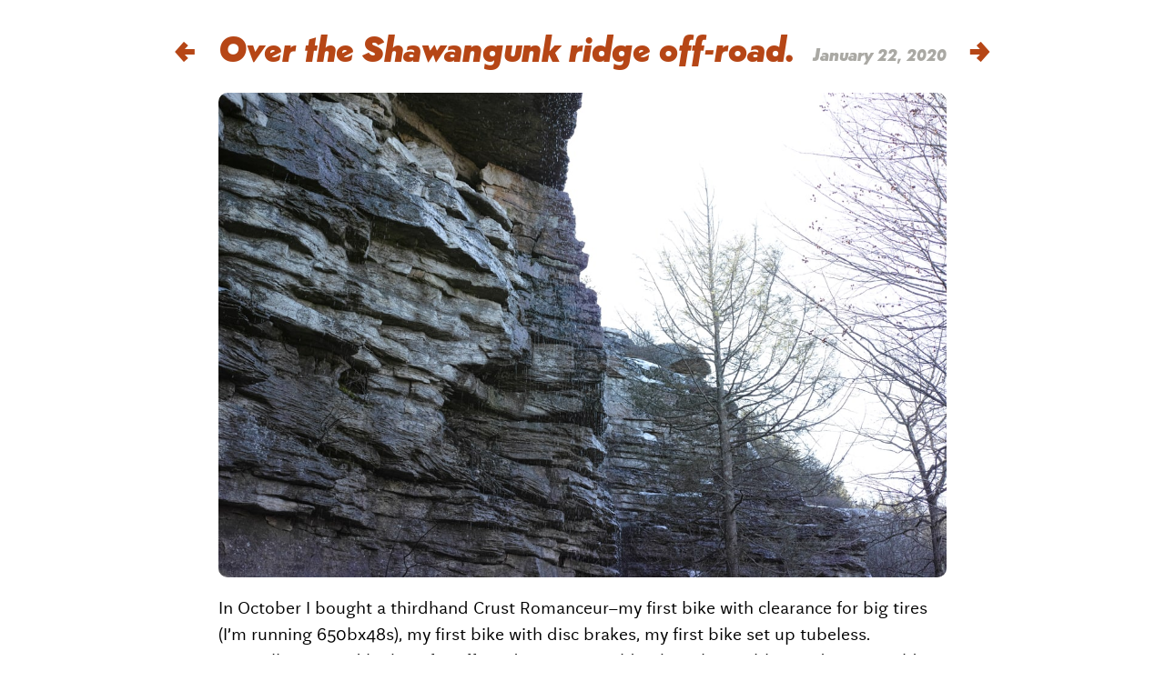

--- FILE ---
content_type: text/html; charset=utf-8
request_url: https://eli.naeher.name/witchs-hole/
body_size: 7141
content:
<!doctype html>
<html lang="en">
  <head>
    <title>Over the Shawangunk ridge off-road.</title>
    <link rel="alternate" type="application/atom+xml" title="Atom 1.0" href="/atom.xml">
    <link rel="preconnect" href="https://fonts.gstatic.com/">
    <link rel="preload" href="/fonts/aften-screen/aften_screen.woff" as="font" type="font/woff">
    <link rel="preload" href="/fonts/telefon/TelefonWeb-BlackItalic.woff" as="font" type="font/woff">
    <link href="//fonts.googleapis.com/css?family=Inconsolata&display=swap" rel="stylesheet" type="text/css">
    <link href="//fonts.googleapis.com/css?family=Lato:400,700,900,400italic,700italic,900italic&display=swap" rel="stylesheet" type="text/css">
    <link rel="stylesheet" type="text/css" href="/fonts/aften-screen/type.css">
    <link rel="stylesheet" type="text/css" href="/fonts/telefon/type.css">
    <link rel="stylesheet" type="text/css" href="/css/syntax.css">
    <link rel="stylesheet" type="text/css" href="/css/main.css">
    <meta charset="utf-8">
    <meta name="viewport" content="width=device-width">
  </head>
  <body>
    <div id="main">
      

    <div class="entry-meta">
      <abbr class="published">January 22, 2020</abbr>
    </div>
    <h1 id="title">
       
        <a class="prev" href="/trips/" title="Sleeping outside in 2019.">←</a>
       
      <a href="/witchs-hole/" title="Over the Shawangunk ridge off-road.">
	Over the Shawangunk ridge off-road.
      </a>
       
        <a class="next" href="/2021-trips/" title="Sleeping outside in 2021.">→</a>
       
    </h1>
    <p><a class="thumbnail" href="https://eli-naeher.rokka.io/dynamic/3b3030211269d2d3563fdd22e9a3e554998f873f.jpg"><img src="https://eli-naeher.rokka.io/blog/3b3030211269d2d3563fdd22e9a3e554998f873f.jpg" srcset="https://eli-naeher.rokka.io/blog/options-dpr-2/3b3030211269d2d3563fdd22e9a3e554998f873f.jpg 2x, https://eli-naeher.rokka.io/blog/options-dpr-3/3b3030211269d2d3563fdd22e9a3e554998f873f.jpg 3x" alt="Cliffs along the Awosting carriageway" title="Cliffs along the Awosting carriageway" /></a></p>

<p>In October I bought a thirdhand Crust Romanceur–my first bike with clearance for big tires (I’m running 650bx48s), my first bike with disc brakes, my first bike set up tubeless. Naturally, I started looking for off-road routes I wouldn’t have been able to ride on my old skinny-tire bike. With the holidays it’s been hard to find time for trips, but on the weekend of January 11-12 I set out for a quick overnight on the Shawangunk ridge–almost entirely offroad.</p>

<h2 id="saturday">Saturday</h2>

<p>The weekend turned out to be unseasonably warm, with forecast overnight lows in the 50s and highs in the 60s (I would end up seeing 70-degree temperatures!). Nonetheless I worried that the forecast might be wrong, or that it might be colder up on the ridge where I planned to camp. I just couldn’t bring myself to pack for summer temperatures in January. So I packed my 20-degree bag and winter pad (a mistake, I was sweating all night).</p>

<p>I had planned short days because I wasn’t really sure how fast I’d be on dirt, and to allow me to get a later start. So it was already after noon when I got off the train in Otisville. It was only a few miles from the train to the Basha Kill wetlands and the old O&amp;W railbed (confusingly also part of D&amp;H Canal Heritage Corridor–the rail and canal tow paths often parallel each other).</p>

<p><a class="thumbnail" href="https://eli-naeher.rokka.io/dynamic/2c852a4d0c1a9f22360124bee0f5908d44a7684e.jpg"><img src="https://eli-naeher.rokka.io/blog/2c852a4d0c1a9f22360124bee0f5908d44a7684e.jpg" srcset="https://eli-naeher.rokka.io/blog/options-dpr-2/2c852a4d0c1a9f22360124bee0f5908d44a7684e.jpg 2x, https://eli-naeher.rokka.io/blog/options-dpr-3/2c852a4d0c1a9f22360124bee0f5908d44a7684e.jpg 3x" alt="Along the Basha Kill" title="Along the Basha Kill" /></a></p>

<p>I’d been here before on foot, but this was my first time on a bike. It’s a fun ride with some nice views of the wetlands. The railbed has not been graded, is often extremely rooty, and in some sections the old rail ties are still apparent–so it was plenty bumpy enough to make me glad of my 48mm tires. If I’m in the area again I might try the canal tow path on the other (west) side of the Kill. Despite the t-shirt weather there were patches of ice, one of which took me down early on. There were sections where the railbed seemed to disappear and I had to detour onto foot paths until I could reconnect. I continued north out of the Basha Kill Wildlife Management Area and toward Wurtsboro, where I found myself stuck. The Kill here is no longer a wide wetlands area but a small stream. On maps, the rail corridor is shown continuing through Wurtsboro, but in fact the old rail bridge over the stream is long gone. And the stream is down in a gully relative to the trail, so getting my loaded bike down, across the stream, and back up would have been tricky. A wide grassy path led off to the left, so I tried following it for a while and ended up in the parking lot of a propane company. I got some odd looks from a worker there and I don’t think he was very happy to see me, but I quickly headed out onto Sullivan Street (Wurstboro’s main street) to rejoin the railbed.</p>

<p>When I reached the spot where the right-of-way crosses Sullivan Street, I saw that the old railroad station south of the crossing appears to be a private residence now. It was heavily posted with no-tresspassing signs–so even if I’d stayed on the rail right-of-way and forded the stream I’d have ended up in somebody’s yard. I’m not sure there is a good way to navigate this section without risking hostile encounters with property owners.</p>

<p>North of Wurstboro the right-of-way is maintained as a rail trail. It’s smoother here (though still unpaved). In a few miles it seems to end at another road crossing next to a house whose owners have posted signs (of questionably legality) and parked to discourage continuing north on the rail right-of-way. But it’s easy enough at this crossing to cut over to the nearby canal towpath, which runs right next to the railbed. I followed one path or another up past Summitville, but eventually I had to get on NY 209 for a bit. I turned off at Lewis Road, which was marked as a dead end–but my map seemed to show that it went through, and indeed, after a bit it turned into a rough jeep track, perfect for this bike.</p>

<p><a class="thumbnail" href="https://eli-naeher.rokka.io/dynamic/747e1008e04928a64d2ddf377e9b50d45cfe6e6c.jpg"><img src="https://eli-naeher.rokka.io/blog/747e1008e04928a64d2ddf377e9b50d45cfe6e6c.jpg" srcset="https://eli-naeher.rokka.io/blog/options-dpr-2/747e1008e04928a64d2ddf377e9b50d45cfe6e6c.jpg 2x, https://eli-naeher.rokka.io/blog/options-dpr-3/747e1008e04928a64d2ddf377e9b50d45cfe6e6c.jpg 3x" alt="Jeep track south of Ellenville" title="Jeep track south of Ellenville" /></a></p>

<p>Unfortunately around this time I was beginning to notice a softness in my rear tire. I stopped a few times to pump it up in hopes that it would seal, both before and after finding and removing the offending staple (!) in the tire, but it never sealed so eventually I had to stop and put a tube in. When I did so I found that the sealant had almost completely dried in one big clump at the bottom–only two and a half months after I set these tires up! Frustrating, since the sealant is supposed to be good for a minimum of three months. Grumbling to myself about tubeless being a scam, I continued on along this road, thinking I’d hit the outskirts of Ellenville–where I intended to eat dinner–any minute.</p>

<p><a class="thumbnail" href="https://eli-naeher.rokka.io/dynamic/55f9b9b905eab12f987c6a660709337fcba291dd.jpg"><img src="https://eli-naeher.rokka.io/blog/55f9b9b905eab12f987c6a660709337fcba291dd.jpg" srcset="https://eli-naeher.rokka.io/blog/options-dpr-2/55f9b9b905eab12f987c6a660709337fcba291dd.jpg 2x, https://eli-naeher.rokka.io/blog/options-dpr-3/55f9b9b905eab12f987c6a660709337fcba291dd.jpg 3x" alt="Abandoned Nevele resort" title="Abandoned Nevele resort" /></a></p>

<p>Instead emerged from the woods into a bizarre, abandoned complex of mid-century buildings. In the fading gray January light, it was more than a little creepy. Many of the buildings were missing windows or had holes in the walls or were shedding torn-up insulation. I couldn’t help thinking of the Chernobyl exclusion zone. Finally I saw a ski lift and chalet (equally abandoned) on the adjacent hillside, and it became clear that this had been some kind of resort. (Later I learned that it was known as the Nevele, and had closed in 2009.)</p>

<p><a class="thumbnail" href="https://eli-naeher.rokka.io/dynamic/86961469be3ac5c98d1f4e60ae04aab907a39f28.jpg"><img src="https://eli-naeher.rokka.io/blog/86961469be3ac5c98d1f4e60ae04aab907a39f28.jpg" srcset="https://eli-naeher.rokka.io/blog/options-dpr-2/86961469be3ac5c98d1f4e60ae04aab907a39f28.jpg 2x, https://eli-naeher.rokka.io/blog/options-dpr-3/86961469be3ac5c98d1f4e60ae04aab907a39f28.jpg 3x" alt="Abandoned ski chalet" title="Abandoned ski chalet" /></a></p>

<p>I rode around the resort for a bit trying to find a way to proceed. There was chain-link fence around most of it, including the old gatehouse. Immediately adjacent to this abandoned place was a golf course belonging to <a href="https://www.honorshaven.com/">Honor’s Haven Resort &amp; Spa</a>, and I could see people walking there on a perimeter path. The only gap I could find in the fence led to that same path. I was nervous about cutting through with so many people around but I didn’t see another way out and it was rapidly growing dark, so I rode through, along the perimeter path and out through the parking lot and past the Honor’s Haven gatehouse. Fortunately nobody stopped me and I was in downtown Ellenville only a few minutes later.</p>

<p>I had thought the short mileage for this day would give me time to eat dinner at <a href="https://www.aromathymebistro.com/">Aroma Thyme</a> (a fridndly locavore staple in Ellenville) and still get to camp before the sun set around 4:30, but it was now clear that I’d badly overestimated my speed on the trails and that I would be finding my camp in the dark no matter what–so I decided I might as well get dinner anyway. I had an enjoyable burger and then headed out to an unpleasant discovery–my rear tire was flat <em>again</em>. I wheeled my bike into the light in front of the town library and replaced the tube I’d put in only an hour or two earlier with my second and last spare tube (after finding and removing a second fragment of a staple).</p>

<p>It was now fully dark as I headed to Berme Road Park on the outskirts of town, where I’d pick up the Smiley carriage road that would take me to Witch’s Hole State Forest. Somewhat to my surprise, the first mile or so was fairly rideable, though I ended up walking some sections due to a combination of surface and grade (averaging 9%). After a mile I came to a stream crossing and beyond that it was clear that the carriage road was not maintained–it turned to incredibly rocky hike-a-bike.</p>

<p><a class="thumbnail" href="https://eli-naeher.rokka.io/dynamic/417c0466d13cb1b98bc2d800f9acade8061f34ff.jpg"><img src="https://eli-naeher.rokka.io/blog/417c0466d13cb1b98bc2d800f9acade8061f34ff.jpg" srcset="https://eli-naeher.rokka.io/blog/options-dpr-2/417c0466d13cb1b98bc2d800f9acade8061f34ff.jpg 2x, https://eli-naeher.rokka.io/blog/options-dpr-3/417c0466d13cb1b98bc2d800f9acade8061f34ff.jpg 3x" alt="Hike-a-bike in the dark" title="Hike-a-bike in the dark" /></a></p>

<p>As I continued on I began to worry about finding a place to set up camp. There are no campsites marked on the <a href="https://www.dec.ny.gov/lands/103475.html">state’s map of Witch’s Hole</a>, and I’d rolled the dice on finding a suitable spot. But now the carriage road was bordered on either side by steep, rocky hillside overgrown with dense mountain laurel–there was nowhere flat and open enough to set up a tent (and the forecast called for rain overnight). Eventually I came alongside a second stream, which the carriage road would cross a little ways ahead, and it looked like there was a flattish area on the opposite side. Sure enough, when I crossed over, I found a nice open area that was flat enough to live with. A fire ring indicated that others had camped here before. I dragged my loaded bike across the stream and set up my tent quickly. Through the trees I could see the flicker of a fire some unknown distance away–I wasn’t the only one camping up here tonight. Since I was tired and didn’t need to cook, I crawled into my tent and read for a few hours before I let myself fall asleep.</p>

<p>(<a href="https://ridewithgps.com/trips/43657466">Otisville-Witch’s Hole</a>)</p>

<h2 id="sunday">Sunday</h2>

<p><a class="thumbnail" href="https://eli-naeher.rokka.io/dynamic/12ef5bbc6115107780bf49993b3dc6fcfff7e66e.jpg"><img src="https://eli-naeher.rokka.io/blog/12ef5bbc6115107780bf49993b3dc6fcfff7e66e.jpg" srcset="https://eli-naeher.rokka.io/blog/options-dpr-2/12ef5bbc6115107780bf49993b3dc6fcfff7e66e.jpg 2x, https://eli-naeher.rokka.io/blog/options-dpr-3/12ef5bbc6115107780bf49993b3dc6fcfff7e66e.jpg 3x" alt="Campsite" title="Campsite" /></a></p>

<p>There had been rain and heavy winds overnight. Fortunately my tent had been sheltered by the hillside from the worst of the wind, but I’d heard it roaring through the trees far above and worried through the night about a tree coming down on me. By the morning it had stopped raining and remained absurdly warm. I took down my tent and made a cup of tea on my small camp stove before dragging my bike back across the creek and continuing along the Smiley carriage road. It grew even narrower and rockier as I continued to ascend toward the top of the ridge. Everything was wet from the recent rain and the snowmelt, and long sections of the trail were completely underwater. I quickly gave up on trying to keep my feet dry. Finally I came to Beaver Creek, the stream which marks the border between Witch’s Hole State Forest and the Minnewaska State Park Preserve. It, too, was running high, the rocks that served as stepping stones completely submerged. But as my feet were already soaking wet I shrugged and pushed my bike across.</p>

<p><a class="thumbnail" href="https://eli-naeher.rokka.io/dynamic/1a8fb2ebe54c754a586ecd66b1266eca7796acde.jpg"><img src="https://eli-naeher.rokka.io/blog/1a8fb2ebe54c754a586ecd66b1266eca7796acde.jpg" srcset="https://eli-naeher.rokka.io/blog/options-dpr-2/1a8fb2ebe54c754a586ecd66b1266eca7796acde.jpg 2x, https://eli-naeher.rokka.io/blog/options-dpr-3/1a8fb2ebe54c754a586ecd66b1266eca7796acde.jpg 3x" alt="Wet and rocky trail" title="Wet and rocky trail" /></a></p>

<p>Shortly after crossing into Minnewaska, the Smiley carriageway changes from a rocky narrow path into broad, smooth gravel. I believe this section was just restored sometime last year, and it’s lovely riding–you could ride a road bike on this part easily. However–surprise!–it turned out now that bikes are prohibited on the short section of the carriageway between Witch’s Hole and the change to fresh gravel. There was no sign posted at the western boundary where I’d entered, only at the end of the new gravel to the east.</p>

<p>I continued along the newly-restored carriageway southeast to Lake Awosting, then followed a loop around its perimeter. Here again the trail was often underwater, but it was smooth enough that I was able to ride through, though doing so did no favors to my bottom bracket. I stopped for a lunch of ramen and beef jerky at an overlook. Despite the temperatures in the 60s, there was still considerable ice on the surface of the lake.</p>

<p><a class="thumbnail" href="https://eli-naeher.rokka.io/dynamic/5abe1a0cd2b1ac09b804a315166dfcf76eb107c2.jpg"><img src="https://eli-naeher.rokka.io/blog/5abe1a0cd2b1ac09b804a315166dfcf76eb107c2.jpg" srcset="https://eli-naeher.rokka.io/blog/options-dpr-2/5abe1a0cd2b1ac09b804a315166dfcf76eb107c2.jpg 2x, https://eli-naeher.rokka.io/blog/options-dpr-3/5abe1a0cd2b1ac09b804a315166dfcf76eb107c2.jpg 3x" alt="Lake Awosting" title="Lake Awosting" /></a></p>

<p>From Lake Awosting I continued east on the Upper Awosting Carriagway to Lake Minnewaska (where it appears the park is building a massive new visitor center amidst seas of parking), then east again on the Sunset carriageway to the edge of the Mohonk Preserve. (Along here I passed Awosting Falls, which I’d last passed in 2017 on 718 Cyclery’s <a href="/catskills-tour/">Catskills tour</a>. I was stunned by the power of the falls on this trip compared to that one.)</p>

<p><a class="thumbnail" href="https://eli-naeher.rokka.io/dynamic/92b8dac0ba9939c3a66ee96602692d1925bacf20.jpg"><img src="https://eli-naeher.rokka.io/blog/92b8dac0ba9939c3a66ee96602692d1925bacf20.jpg" srcset="https://eli-naeher.rokka.io/blog/options-dpr-2/92b8dac0ba9939c3a66ee96602692d1925bacf20.jpg 2x, https://eli-naeher.rokka.io/blog/options-dpr-3/92b8dac0ba9939c3a66ee96602692d1925bacf20.jpg 3x" alt="Awosting Falls" title="Awosting Falls" /></a></p>

<p>I continued through the preserve on the Trapps trail and then the aptly-named Undercliff carriage road. Undercliff follows the bottom of the famous <a href="https://www.mountainproject.com/area/105798818/the-trapps">Trapps rock climbing area</a>, and the climbers were out in force taking advantage of the warm weather. I’ve known that the Gunks are a big climbing area, but this was my first time seeing climbers firsthand.</p>

<p>My goal was to connect eventually from the southeastern part of the Mohonk Preserve to the new <a href="https://www.openspaceinstitute.org/places/river-to-ridge-trail">River to Ridge trail</a> to New Paltz. My planned route turned out to include several sections with no-bikes signage, so I ended up doing a bit of wandering around various woods roads trying to find one that would go through. Eventually I came out at the Pine Road parking area and from there I picked up the River to Ridge trail off of Butterville road. While it was a pleasant trail, winding its way through open farm fields, it was both circuitous and very crowded with large groups walking four or five abreast, so it was slow going. In the future I’ll likely stick to roads between the Preserve and New Paltz.</p>

<p>I stopped at Bicycle Depot in New Paltz to pick up new tubes and pump up my front tire, which now also appeared to be slowly losing air. (I have to say, I’m not sold on the tubeless thing. This was my second-ever tubeless trip and I had failures in both tires.) As I passed through New Paltz a bank sign showed the temperature was 70 degrees. From New Paltz it was a quick ride on the paved rail trail east to the river. I knew the Walkway over the Hudson would be a madhouse in this weather so I dropped down to take the pedestrian walkway on the Mid-Hudson Bridge. In no time I was aboard the train back to New York gorging myself on vending machine snacks.</p>

<p>(<a href="https://ridewithgps.com/trips/43657474">Witch’s Hole-Poughkeepsie</a>)</p>



      <div class="nav">
	<a href="/about">About</a> &mdash; <a href="/archives">Archives</a> &mdash; <a href="/">Home</a>
      </div>
    </div>    
  </body>
</html>




--- FILE ---
content_type: text/css; charset=utf-8
request_url: https://eli.naeher.name/fonts/aften-screen/type.css
body_size: 395
content:
@font-face {
    font-family: 'Aften Screen';
    src: url('aften_screen.eot');
    src: url('aften_screen.eot?#iefix') format('embedded-opentype'),
         url('aften_screen.woff') format('woff'),
         url('aften_screen.ttf') format('truetype'),
         url('aften_screen.svg#aften_screenregular') format('svg');
    font-weight: normal;
    font-style: normal;
    font-display: swap;
}


--- FILE ---
content_type: text/css; charset=utf-8
request_url: https://eli.naeher.name/fonts/telefon/type.css
body_size: 415
content:
@font-face {
    font-family: 'TelefonWeb Light';
    src: url('TelefonWeb-Light.eot');
    src: url('TelefonWeb-Light.eot?#iefix') format('embedded-opentype'),
    	 url('TelefonWeb-Light.woff2') format('woff2'),
         url('TelefonWeb-Light.woff') format('woff');
    font-weight: normal;
    font-style: normal;

}

@font-face {
    font-family: 'TelefonWeb Light';
    src: url('TelefonWeb-LightItalic.eot');
    src: url('TelefonWeb-LightItalic.eot?#iefix') format('embedded-opentype'),
    	 url('TelefonWeb-LightItalic.woff2') format('woff2'),
         url('TelefonWeb-LightItalic.woff') format('woff');
    font-weight: normal;
    font-style: italic;

}

@font-face {
    font-family: 'TelefonWeb Blond';
    src: url('TelefonWeb-Blond.eot');
    src: url('TelefonWeb-Blond.eot?#iefix') format('embedded-opentype'),
    	 url('TelefonWeb-Blond.woff2') format('woff2'),
         url('TelefonWeb-Blond.woff') format('woff');
    font-weight: normal;
    font-style: normal;

}

@font-face {
    font-family: 'TelefonWeb Blond';
    src: url('TelefonWeb-BlondItalic.eot');
    src: url('TelefonWeb-BlondItalic.eot?#iefix') format('embedded-opentype'),
    	 url('TelefonWeb-BlondItalic.woff2') format('woff2'),
         url('TelefonWeb-BlondItalic.woff') format('woff');
    font-weight: normal;
    font-style: italic;

}

@font-face {
    font-family: 'TelefonWeb Normal';
    src: url('TelefonWeb-Normal.eot');
    src: url('TelefonWeb-Normal.eot?#iefix') format('embedded-opentype'),
    	 url('TelefonWeb-Normal.woff2') format('woff2'),
         url('TelefonWeb-Normal.woff') format('woff');
    font-weight: normal;
    font-style: normal;

}

@font-face {
    font-family: 'TelefonWeb Normal';
    src: url('TelefonWeb-NormalItalic.eot');
    src: url('TelefonWeb-NormalItalic.eot?#iefix') format('embedded-opentype'),
    	 url('TelefonWeb-NormalItalic.woff2') format('woff2'),
         url('TelefonWeb-NormalItalic.woff') format('woff');
    font-weight: normal;
    font-style: italic;

}

@font-face {
    font-family: 'TelefonWeb Medium';
    src: url('TelefonWeb-Medium.eot');
    src: url('TelefonWeb-Medium.eot?#iefix') format('embedded-opentype'),
    	 url('TelefonWeb-Medium.woff2') format('woff2'),
         url('TelefonWeb-Medium.woff') format('woff');
    font-weight: normal;
    font-style: normal;

}

@font-face {
    font-family: 'TelefonWeb Medium';
    src: url('TelefonWeb-MediumItalic.eot');
    src: url('TelefonWeb-MediumItalic.eot?#iefix') format('embedded-opentype'),
    	 url('TelefonWeb-MediumItalic.woff2') format('woff2'),
         url('TelefonWeb-MediumItalic.woff') format('woff');
    font-weight: normal;
    font-style: italic;

}

@font-face {
    font-family: 'TelefonWeb Bold';
    src: url('TelefonWeb-Bold.eot');
    src: url('TelefonWeb-Bold.eot?#iefix') format('embedded-opentype'),
    	 url('TelefonWeb-Bold.woff2') format('woff2'),
         url('TelefonWeb-Bold.woff') format('woff');
    font-weight: normal;
    font-style: normal;

}

@font-face {
    font-family: 'TelefonWeb Bold';
    src: url('TelefonWeb-BoldItalic.eot');
    src: url('TelefonWeb-BoldItalic.eot?#iefix') format('embedded-opentype'),
    	 url('TelefonWeb-BoldItalic.woff2') format('woff2'),
         url('TelefonWeb-BoldItalic.woff') format('woff');
    font-weight: normal;
    font-style: italic;

}

@font-face {
    font-family: 'TelefonWeb Black';
    src: url('TelefonWeb-Black.eot');
    src: url('TelefonWeb-Black.eot?#iefix') format('embedded-opentype'),
    	 url('TelefonWeb-Black.woff2') format('woff2'),
         url('TelefonWeb-Black.woff') format('woff');
    font-weight: normal;
    font-style: normal;

}

@font-face {
    font-family: 'TelefonWeb Black';
    src: url('TelefonWeb-BlackItalic.eot');
    src: url('TelefonWeb-BlackItalic.eot?#iefix') format('embedded-opentype'),
    	 url('TelefonWeb-BlackItalic.woff2') format('woff2'),
         url('TelefonWeb-BlackItalic.woff') format('woff');
    font-weight: normal;
    font-style: italic;

}


--- FILE ---
content_type: text/css; charset=utf-8
request_url: https://eli.naeher.name/css/main.css
body_size: 1079
content:
/* General */

/* *, *:before, *:after { */
/*                -moz-box-sizing: border-box; */
/*                -webkit-box-sizing: border-box; */
/*                box-sizing: border-box; */
/*              } */

html {
  font-family: 'Aften Screen', sans-serif;
  line-height: 1.45;
  font-size: 125%;
  margin-left: auto;
  margin-right: auto;
  text-rendering: optimizeLegibility;
}

h1,h2,h3,h4,h5,h6 {
  font-family: 'TelefonWeb Black', sans-serif;
  font-weight: normal;
  font-style: italic;
  line-height: 1.2;
}

p, figure, li {
  hyphens: auto;
  font-family: 'Aften Screen', sans-serif;
}

p {
  margin: 0;
  padding: 0;
  margin-top: 1.2rem;
  margin-bottom: 1.2rem;
  hyphens: auto;
}

figure {
  margin-left: 0;
  margin-right: 0;
  padding: 0;
  float: right;
  width: fit-content;
}

img {
  border-radius: 10px;
  display: block;
  margin-left: auto;
  margin-right: auto;
  max-width: 100%;
  max-height: 30rem;
  float: right;
  margin-left: 1em;
  margin-bottom: 1em;
}

img.book-cover {
  float: left;
  margin-right: .75rem;
}

figcaption {
  text-align: center;
  font-size: smaller;
  font-style: italic;
  margin-top: 1rem;
  margin-bottom: 1rem;
  max-width: 22rem;
  margin-left: auto;
  margin-right: auto;
}

a {
  font-size: inherit;
  text-decoration: none;
  color: #D6521A;
  color: #b64616;
}

.emoji {
  filter: grayscale(100%);
}

a:hover {
  text-decoration: underline;
}

sup, sub {
  font-size: .75rem;
  line-height: 1;
}

tt, code, pre, kbd, samp {
  font-family: 'Inconsolata', monospace;
}

/* used for italics-within-italics */

.roman {
  font-style: normal;
}

/* Title */

h1#title {

  position: relative;
  font-size: 2rem;
}

.entry-meta {
  font-family: 'TelefonWeb Black', sans-serif;
  font-style: italic;
  text-align: right;
  color: #AAA9A4;
}

/* If there is room, display navigation arrows outside #main (width:
   40rem). Otherwise, display inline. */

@media (min-width: 45rem) {
  h1 .prev {
    position: absolute;
    left: -2.5rem;
  }

  h1 .next {
    position: absolute;
    top: 0;
    right: -2.5rem;
  }

  /* also float the date right */

  .entry-meta {
    float: right;
    height: 2.3rem; /* magic number that makes things line up, no idea why */
    display: flex;
    align-items: flex-end;
  }

  h1 {
    font-size: 2.5rem;
  }
}

/* Subheadings */

h2 {
  font-size: 1.25rem;
  margin-top: 2rem;
  margin-bottom: 0;
  clear: both;
}

/* Other sections */

#main {
  margin-left: auto;
  margin-right: auto;
  max-width: 40rem;
}

.nav {
  text-align: center;
  font-family: 'TelefonWeb Black', sans-serif;
  font-style: italic;
  line-height: 1.2;
  font-style: italic;
  font-size: 36px;
  margin: 1rem;
  clear: both;
}

.footnotes {
  font-size: smaller;
}

/* Syntax highlighting / code blocks */

.highlight {
  font-size: 20px;
  margin-left: 1.5rem;
}

pre {
  white-space: pre-wrap;
}
